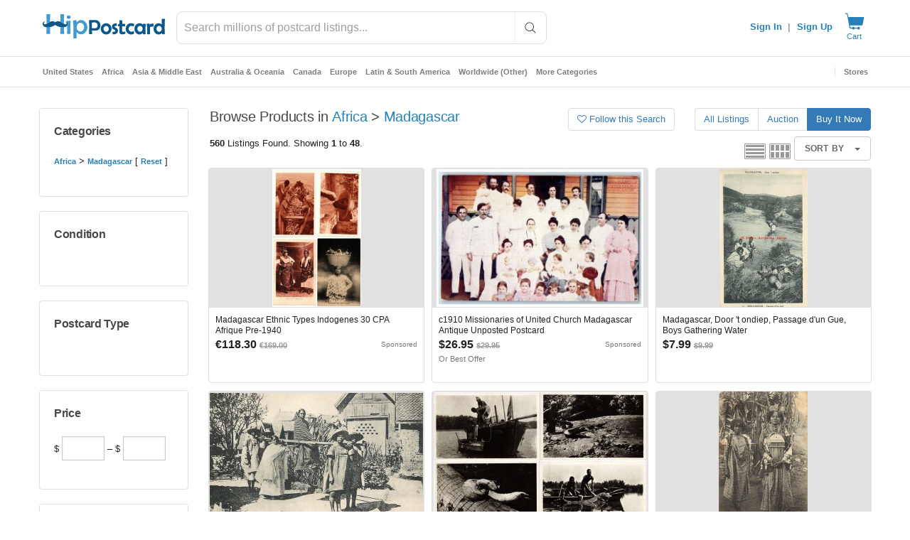

--- FILE ---
content_type: text/css
request_url: https://www.hippostcard.com/themes/boutique/css/style-local.css?version=33dcd14c_adb1089790
body_size: 19076
content:
/* fix bootstrap printing */
@media print {
  html,
  body {
    width: 675px;
    margin: auto;
    font-size: 85%;
  }
  .col-sm-1,
  .col-sm-10,
  .col-sm-11,
  .col-sm-12,
  .col-sm-2,
  .col-sm-3,
  .col-sm-4,
  .col-sm-5,
  .col-sm-6,
  .col-sm-7,
  .col-sm-8,
  .col-sm-9 {
    float: left;
  }
  .col-sm-12 {
    width: 100%;
  }
  .col-sm-11 {
    width: 91.66666667%;
  }
  .col-sm-10 {
    width: 83.33333333%;
  }
  .col-sm-9 {
    width: 75%;
  }
  .col-sm-8 {
    width: 66.66666667%;
  }
  .col-sm-7 {
    width: 58.33333333%;
  }
  .col-sm-6 {
    width: 50%;
  }
  .col-sm-5 {
    width: 41.66666667%;
  }
  .col-sm-4 {
    width: 33.33333333%;
  }
  .col-sm-3 {
    width: 25%;
  }
  .col-sm-2 {
    width: 16.66666667%;
  }
  .col-sm-1 {
    width: 8.33333333%;
  }
  .col-sm-pull-12 {
    right: 100%;
  }
  .col-sm-pull-11 {
    right: 91.66666667%;
  }
  .col-sm-pull-10 {
    right: 83.33333333%;
  }
  .col-sm-pull-9 {
    right: 75%;
  }
  .col-sm-pull-8 {
    right: 66.66666667%;
  }
  .col-sm-pull-7 {
    right: 58.33333333%;
  }
  .col-sm-pull-6 {
    right: 50%;
  }
  .col-sm-pull-5 {
    right: 41.66666667%;
  }
  .col-sm-pull-4 {
    right: 33.33333333%;
  }
  .col-sm-pull-3 {
    right: 25%;
  }
  .col-sm-pull-2 {
    right: 16.66666667%;
  }
  .col-sm-pull-1 {
    right: 8.33333333%;
  }
  .col-sm-pull-0 {
    right: auto;
  }
  .col-sm-push-12 {
    left: 100%;
  }
  .col-sm-push-11 {
    left: 91.66666667%;
  }
  .col-sm-push-10 {
    left: 83.33333333%;
  }
  .col-sm-push-9 {
    left: 75%;
  }
  .col-sm-push-8 {
    left: 66.66666667%;
  }
  .col-sm-push-7 {
    left: 58.33333333%;
  }
  .col-sm-push-6 {
    left: 50%;
  }
  .col-sm-push-5 {
    left: 41.66666667%;
  }
  .col-sm-push-4 {
    left: 33.33333333%;
  }
  .col-sm-push-3 {
    left: 25%;
  }
  .col-sm-push-2 {
    left: 16.66666667%;
  }
  .col-sm-push-1 {
    left: 8.33333333%;
  }
  .col-sm-push-0 {
    left: auto;
  }
  .col-sm-offset-12 {
    margin-left: 100%;
  }
  .col-sm-offset-11 {
    margin-left: 91.66666667%;
  }
  .col-sm-offset-10 {
    margin-left: 83.33333333%;
  }
  .col-sm-offset-9 {
    margin-left: 75%;
  }
  .col-sm-offset-8 {
    margin-left: 66.66666667%;
  }
  .col-sm-offset-7 {
    margin-left: 58.33333333%;
  }
  .col-sm-offset-6 {
    margin-left: 50%;
  }
  .col-sm-offset-5 {
    margin-left: 41.66666667%;
  }
  .col-sm-offset-4 {
    margin-left: 33.33333333%;
  }
  .col-sm-offset-3 {
    margin-left: 25%;
  }
  .col-sm-offset-2 {
    margin-left: 16.66666667%;
  }
  .col-sm-offset-1 {
    margin-left: 8.33333333%;
  }
  .col-sm-offset-0 {
    margin-left: 0;
  }
  .visible-xs {
    display: none !important;
  }
  .hidden-xs {
    display: block !important;
  }
  table.hidden-xs {
    display: table;
  }
  tr.hidden-xs {
    display: table-row !important;
  }
  td.hidden-xs,
  th.hidden-xs {
    display: table-cell !important;
  }
  .hidden-sm,
  .hidden-xs.hidden-print {
    display: none !important;
  }
  .visible-sm {
    display: block !important;
  }
  table.visible-sm {
    display: table;
  }
  tr.visible-sm {
    display: table-row !important;
  }
  td.visible-sm,
  th.visible-sm {
    display: table-cell !important;
  }
  .well,
  table,
  .table,
  .row,
  .orders tbody,
  .order tbody {
    font-size: 9pt;
  }
  .orders tbody div,
  .order tbody div {
    text-overflow: ellipsis;
  }
  .table-condensed > tbody > tr > td,
  .table-condensed > tbody > tr > th,
  .table-condensed > tfoot > tr > td,
  .table-condensed > tfoot > tr > th,
  .table-condensed > thead > tr > td,
  .table-condensed > thead > tr > th {
    padding: 0;
  }
  #print-area div {
    max-width: 675px !important;
  }
}
::-moz-selection {
  background: #3297fd;
  color: #ffffff;
}
label {
  font-size: 90%;
}
.help-block {
  font-size: 95%;
}
a {
  text-decoration: none;
}
dt {
  font-weight: 600;
}
.field-row {
  margin-bottom: 5px;
}

.main {
  padding: 15px 0 25px;
}
.main > .home > .container {
  padding-top: 0;
}

section.main hr {
  border-top: 1px solid #ddd;
}

.subtitle {
  padding: 0 0 0 15px;
}

/* @version 7.4 */
ul.lang-selector li {
  float: left;
  padding: 0 2px;
}

.word-breaks {
  word-break: break-all;
}

.affix-placeholder {
  visibility: hidden;
  display: block;
}

/* Toggle password*/
span.showpass {
    position: relative;
    cursor: pointer;
}
span.showpass input {
    display: inline;
}
span.showpass::after {
    position: absolute;
    right: 0.8rem;
    top: 50%;
    transform: translateY(-50%);
    content: 'SHOW';
    font-size: 0.9rem;
    opacity: 0.5;
}
span.showpass.password-hidden::after {
    content: 'HIDE';
}
span.showpass input::-ms-clear, span.showpass input::-ms-reveal {
    display: none;
}
@media (min-width: 1024px) {
  .affix {
    top: 20px;
    position: fixed;
    z-index: 1000;
  }
  .col-sm-3 .affix {
    width: 220px !important;
  }
}
@media (min-width: 1200px) {
  .col-sm-3 .affix {
    width: 270px !important;
  }
}
@media (max-width: 1023px) {
  .affix {
    position: static;
  }
  .affix-placeholder {
    display: none;
  }
}

/*
@media (min-width: 1400px) {
    .container {
        width: 1370px;
    }
}
.product-info .container {
    max-width: 960px;
    margin: 0 auto !important;
}
*/
#browse .listings {
  margin: 0 -7px !important;
}
#browse .listings .product-list.grid {
  margin-top: 6px;
  margin-bottom: 6px;
  padding-left: 10px;
  padding-right: 10px;
}

#browse {
  /*margin-top: 20px;*/
}

#browse .listings {
  margin-top: 20px;
}

.breadcrumb {
  background-color: transparent;
}

.category-links a {
  margin-left: 10px;
  padding-left: 10px;
  text-indent: -10px;
  font-size: 85%;
}
.list-group .category-breadcrumbs {
  margin-bottom: 10px;
}
.list-group .category-breadcrumbs a {
  font-size: 85%;
}
.list-group .category-breadcrumbs a:after {
  content: " ";
  display: block;
  clear: both;
}

.list-group .category-breadcrumbs a:last-child:after {
  content: "";
  display: inline;
  clear: none;
}
.list-group input[name="search_submit"] {
  width: 100%;
}
@media (max-width: 767px) {
  input[type="text"].input-tiny {
    display: inline-block;
    width: 60px;
  }
}
.row.browse-title .listing-types {
  float: right;
  margin-right: -15px;
}
@media (max-width: 767px) {
  .row.browse-title .listing-types {
    margin-right: 0px;
  }
}
.row.browse-title .listing-types .pagination {
  margin: 0;
}
.row.browse-title .section-title {
  display: inline-block;
}
@media (max-width: 480px) {
  .row.browse-title .listing-types .pagination {
    font-size: 65%;
  }
}
.view-switch {
  margin-top: 10px;
}
.no-results-filters {
  text-align: center;
}
.no-results-filters h2 {
  font-weight: 600;
}
.no-results-filters .pagination {
  margin: 5px 0;
}
.no-results-filters .pagination li a {
  margin: 0 8px;
}
.no-results-filters .pagination li a i {
  padding-left: 10px;
  border-left: 1px solid #cccccc;
  margin-left: 7px;
}
/* There is currently no Catalog on HipPostcard */
.vertical-postcards #menu-main-navigation li a[href="https://www.hippostcard.com/catalog/browse"] {
  display: none;
}

/* categories browse drop-down menu content (layout) */
#browse-content {
  width: 95%;
  margin-left: 2.5%;
  /*height: 302px;*/
  display: none;
  position: absolute;
  top: 52px;
  left: -1px;
  z-index: 999;
  background: #f6f6f6;
  -moz-box-shadow: 0 2px 2px -1px #f1f1f1;
  -webkit-box-shadow: 0 2px 2px -1px #f1f1f1;
  box-shadow: 0 2px 2px -1px #f1f1f1;
  border: 1px solid #f1f1f1;
  -moz-border-radius: 0 0 4px 4px;
  -webkit-border-radius: 0 0 4px 4px;
  border-radius: 0 0 4px 4px;
  padding: 6px 0;
}

#browse-content li {
  float: left;
  width: 33%;
}

#browse-content li a {
  padding: 3px 0;
  font-size: 12px;
  font-weight: normal;
  text-indent: 12px;
}

#browse-content li a:hover {
  color: #449dd0;
}

#browse-content span {
  margin-left: 5px;
  font-size: 10px;
  color: #333;
}

.dropdown-menu {
  right: auto;
}
.pull-right .dropdown-menu,
.navbar-right .dropdown-menu {
  right: 0;
}

select,
textarea,
input[type="text"],
input[type="password"],
input[type="datetime"],
input[type="datetime-local"],
input[type="date"],
input[type="month"],
input[type="time"],
input[type="week"],
input[type="number"],
input[type="email"],
input[type="url"],
input[type="search"],
input[type="tel"],
input[type="color"],
.uneditable-input,
.chosen-container {
  font-family: "Helvetica Neue", Arial, Helvetica, sans-serif;
}

.btn i {
  font-weight: normal;
}
@media (max-width: 480px) {
  .main .container:first-child {
    padding: 10px 0 !important;
  }
  .main .featured .container:first-child {
    padding: 10px 25px !important;
  }
}
.btn.dropdown-toggle .caret {
  margin-left: 10px;
}
.btn-group-vertical > .btn:first-child:not(:last-child) {
  border-top-right-radius: 4px;
  border-top-left-radius: 4px;
  border-bottom-right-radius: 0;
  border-bottom-left-radius: 0;
}
.btn-group-vertical > .btn:last-child:not(:first-child) {
  border-top-left-radius: 0;
  border-top-right-radius: 0;
  border-bottom-left-radius: 4px;
  border-bottom-right-radius: 4px;
}
.btn-group-vertical > .btn:only-child {
  border-top-right-radius: 4px;
  border-top-left-radius: 4px;
  border-bottom-left-radius: 4px;
  border-bottom-right-radius: 4px;
}
.btn-side-invoice-panel {
  width: 135px;
}
.btn-side-invoice-panel .btn {
  padding-left: 10px;
  padding-right: 10px;
  font-size: 10px;
  text-transform: none;
  text-align: left;
  max-width: 99.999%;
}
.btn-side-invoice-panel .btn i {
  width: 12px;
}
.flag-buyer-success {
  color: #2980b9;
}

/* ----- Category Select (layout) ----- */
#basic-search {
  width: 325px;
  height: 41px;
  text-indent: 10px;
}
@media (max-width: 767px) {
  #basic-search {
    margin-top: -15px;
    margin-bottom: 10px !important;
  }
}

.search-bar {
  vertical-align: middle;
  margin-top: 20px;
}

.search-bar-categories {
  margin-left: -3px;
  height: 41px;
}
.search-bar-categories select {
  background-color: transparent;
  border: 0px solid;
  appearance: button;
  -moz-appearance: button;
  -webkit-appearance: button;
  margin: 2px 0 0 -5px;
  width: 135px;
  font-family: "Roboto", "Helvetica Neue", Arial, Helvetica, sans-serif;
  font-size: 12px !important;
  color: #666 !important;
  font-weight: normal !important;
}
.search-bar-submit {
  margin-left: -4px;
}

.sdSelector {
  display: inline-block;
  outline: none;
  overflow: hidden;
  white-space: nowrap;
  text-overflow: ellipsis;
  text-indent: 5px;
  width: 116px;
  height: 27px;
  padding-top: 7px;
  font-family: "Roboto", "Helvetica Neue", Arial, Helvetica, sans-serif;
  font-size: 12px !important;
  color: #666 !important;
  font-weight: normal !important;
}

.sdToggle {
  display: inline-block;
  width: 0;
  height: 0;
  margin-left: 2px;
  margin-right: 4px;
  vertical-align: 50%;
  border-top: 4px dashed;
  border-top: 4px solid\9;
  border-right: 4px solid transparent;
  border-left: 4px solid transparent;
}
@media (max-width: 1200px) {
  .search-bar-categories select {
    width: 110px;
  }
  .sdSelector {
    width: 81px;
  }
  #basic-search {
    width: 270px;
  }
}
@media (max-width: 767px) {
  #basic-search {
    width: 100%;
  }
}

.header a {
  font-weight: 400;
}
.header .top a {
  font-size: 12px;
  font-weight: 600;
}
.search-bar-categories {
  position: relative;
}

.advanced-search-box {
  margin-top: 10px;
}
.advanced-search-box a {
  color: #999;
  font-weight: normal;
  font-family: "Roboto", "Helvetica Neue", Arial, Helvetica, sans-serif;
  font-size: 12px;
}

/* search bar browse drop-down menu (layout) */
.browse-menu {
  height: 50px;
  border-right: 1px solid #f1f1f1;
  float: left;
}

.browse-menu a {
  display: block;
  color: #333;
  padding: 17px 0 17px 8px;
  font-weight: 600;
  white-space: nowrap;
}

#browse-content a:hover {
  color: #449dd0;
}

.browse-menu a span {
  margin-left: 5px;
  font-size: 12px;
}

/* tabbed content (layout - app/index) */
.tabbed-content {
  margin: 20px 0 0;
  /*width: 960px;*/
  position: relative;
  float: left;
}
.nav-tabs {
  border-bottom: 1px solid #dfdfdf;
}
.nav-tabs li.active > div,
.nav-tabs li.active a,
.nav-tabs li.active a:hover,
.nav-tabs li.active a:active,
.nav-tabs li.active a:focus {
  border: none;
  border-bottom: 1px solid #b0b0b0;
  background-color: #ffffff;
  color: #797d7b;
}
.nav-tabs li.details-voucher-tab a {
  color: #2980b9;
}
.product-summary .nav-tabs, .product-summary .short-description {
  display: none;
}

/* nav container (layout - app/index) */
.home-page-tabs ul {
  display: block;
  float: left;
  margin-left: 35px;
  margin-bottom: 0;
}

.home-page-tabs ul li {
  display: inline;
  text-align: center;
  float: left;
  margin-right: 3px;
}

.home-page-tabs ul li a {
  top: 2px;
  padding: 11px 25px;
  background: #f1f1f1;
  border: 2px solid #f1f1f1;
  border-bottom: 0;
  border-radius: 6px 6px 0 0;
  -webkit-border-radius: 6px 6px 0 0;
  -moz-border-radius: 6px 6px 0 0;
  position: relative;
  color: #999;
  font-weight: 600;
  text-shadow: 1px 1px 1px #eee;
  font-size: 15px;
  cursor: pointer;
  float: left;
  margin: 0;
}

.home-page-tabs ul li a:hover {
  color: #449dd0;
  background: #f8f8f8;
  top: 3px;
}

.home-page-tabs ul li a.active {
  top: 3px;
  color: #449dd0;
  border: 2px solid #f1f1f1;
  text-shadow: 1px 1px 1px white;
  background: #f8f8f8;
  border-bottom: none !important;
}

.listing-social {
  float: right;
  padding-bottom: 24px;
}

.listing-social .social-button {
  padding-left: 8px;
  float: left;
}

/* home page footer (layout) */
footer {
  border-top: 1px solid #eee;
  padding-top: 10px;
  margin: 20px 0;
  position: relative;
  font-size: 11px;
}
.footer .links li,
.footer .menu li {
  margin-bottom: 10px;
}
.footer .links li a.btn {
  color: #fff;
}

/*footer .links {*/
/*text-align: right;*/
/*}*/
/**/
/*footer .links li {*/
/*display: inline;*/
/*}*/
/**/
/*footer .statistics {*/
/*text-align: right;*/
/*}*/

.footer .social,
.footer .sister-sites {
  overflow: hidden;
}
.footer .sister-sites img {
  filter: grayscale(1);
  -webkit-filter: grayscale(1);
}

.footer .social-button {
  padding-right: 8px;
  float: left;
}

/* members area menu styling (layout - _members.phtml [members area top navigation]) */
.sub-container {
  display: block;
  overflow-y: visible;
}

.sub-container .navbar-inner {
  min-height: 38px;
  background-color: #eee;
  border-color: #eee #eee #ddd #eee;
  background-image: none;
  box-shadow: none;
  padding: 0 5px;
}

.sub-container .navbar .nav {
  margin: 0 10px 0 10px;
}

.sub-container .navbar .nav li {
  padding: 4px 1px 0;
  margin-bottom: -1px;
}

.sub-container .navbar .nav li a {
  padding: 7px 9px;
  color: #248ec7;
  font-size: 15px;
  font-weight: 600;
  border: 1px solid #eee;
  margin-bottom: -1px;
  -webkit-border-radius: 4px 4px 0 0;
  -moz-border-radius: 4px 4px 0 0;
  border-radius: 4px 4px 0 0;
}

.sub-container .navbar .nav li a:hover {
  background: #f8f8f8;
  border: 1px solid #ddd;
  border-bottom: none;
  color: #777777;
}

.sub-container .navbar .nav > .active > a,
.sub-container .navbar .nav > .active > a:hover,
.sub-container .navbar .nav > .active > a:focus {
  background: #f8f8f8;
  border: 1px solid #ddd;
  border-bottom: none;
  border-radius: 4px 4px 0 0;
  box-shadow: none;
  color: #777777;
}

.sub-container .nav-header {
  text-transform: none;
  /*background-color: #41ade2;*/
  border-radius: 4px 4px 0 0;
  /*color: #fff;*/
  font-size: 16px;
  font-weight: 700;
  padding: 12px 15px 10px;
}

.sub-container .nav-list {
  padding: 0;
}

.sub-container .nav-list li {
  border-bottom: 1px solid #f0f0f0;
}

.sub-container .nav-header {
  margin-bottom: 5px !important;
}

.sub-container .inner {
  background: none;
  margin: 0 !important;
  font-size: 15px;
}

.sub-container .nav-list > li > a,
.sub-container .nav-list .nav-header {
  margin: 0;
}

.sub-container .nav-list > li > a {
  padding: 6px 12px;
  color: #777;
}

.sub-container .nav-list > li > a:hover {
  color: #248ec7;
}

.sub-container .nav-list > .active > a,
.sub-container .nav-list > .active > a:hover,
.sub-container .nav-list > .active > a:focus {
  color: #777;
  background: none repeat scroll 0 0 #eeeeee;
  text-shadow: none;
}

.sub-container .inner > li > a {
  font-size: 15px;
  text-indent: 5px;
}

.sub-container .nav-list .inner .pending > li > a {
  color: #ff7300;
}

.sub-container .headline {
  margin: 0 0 1em;
}

.sub-container li.nav-subheader > a,
.sub-container li.nav-subheader > a:hover {
  color: #666;
  font-size: 15px;
}

.sub-container li.nav-tab a {
  padding-left: 10%;
  padding-right: 0;
  font-size: 90%;
}

.nav-members {
  padding: 0;
  margin-top: -20px;
  margin-left: -20px;
  margin-right: -20px;
}

.sub-container .breadcrumbs {
  margin: 16px 0 22px;
  background-color: transparent;
}

.nav-members {
  background-color: transparent;
}

.members_reminders {
  border-bottom: 1px solid #dddddd;
  margin-bottom: 16px;
  padding-bottom: 4px;
}
.members_reminders a {
  font-weight: bold;
}

.login-box .headline {
  margin: 15px 0;
}
/* REGISTER AND LOGIN MODAL BOXES */
.form-modal {
  max-width: 280px;
  margin: 0 auto;
}

.login-tabs .nav {
  display: flex;
  width: 369px;
}

@media (max-width: 369px) {
  .login-tabs .nav {
    width: 100%;
  }
}

.login-tabs .nav-tabs > li.active > a,
.login-tabs .nav-tabs > li.active > a:hover {
    background-color: #ffffff !important;
    color: #2980b9 !important;
    border: none !important;
    border-bottom: 2px solid #2980b9 !important;
}

.login-tabs .nav-tabs.nav-justified > li > a {
  border-bottom: 1px solid #ddd;
  border-radius: 0%;
  font-weight: 500 !important;
}

.login-tabs .nav li {
  display:table-cell !important;
  flex: auto;
}

/* hr with embedded, centered text */
/* ------ like this ------- */
hr.with-text {
  margin: 20px 0 -13px;
}
p.with-hr {
  text-align: center;
}
p.with-hr span {
  background: white;
  padding: 0 16px;
}

/*.headline span {*/
/*border-bottom: none;*/
/*font-family: "Raleway", serif;*/
/*color: #000;*/
/*font-weight: 600;*/
/*letter-spacing: 1px;*/
/*text-transform: uppercase;*/
/*}*/
.headline span {
  border-bottom: none;
}

.btn,
.form-control,
.chosen-container-single .chosen-single,
.chosen-container-multi .chosen-choices {
  border-radius: 4px;
}

.modal-dialog input[name="adjust_prices[amount]"],
.modal-dialog input[name="bulk_relist_adjust_prices[amount]"] {
  width: 125px;
}
.modal-dialog {
  z-index: 1060;
}
.modal .modal-footer {
  text-align: right;
}

.pagination > .active > a,
.pagination > .active > span,
.pagination > .active > a:hover,
.pagination > .active > span:hover,
.pagination > .active > a:focus,
.pagination > .active > span:focus {
  text-shadow: none !important;
  /*background-color: #59b210 !important;*/
}
.paginationGoTo {
  margin-right: 10px;
}
.paginationGoTo form {
  display: inline;
}
.paginationGoTo input {
  display: inline;
  max-width: 34px;
  max-height: 17px;
  margin: 0 -5px 0 -5px !important;
  padding: 0 !important;
  border: 0 !important;
  box-shadow: none;
  text-align: center;
}
@media (max-width: 480px) {
  .paginationGoTo input {
    max-width: 45px;
  }
}

/** SELL YOUR ITEM **/
.listing-submit-buttons {
  text-align: center;
  margin-top: 30px;
}
.listing-submit-buttons .btn {
  margin-right: 15px;
}
.listing-submit-buttons-top {
  float: right;
  margin-top: -60px;
  padding-right: 15px;
  text-align: right;
}
.listing-submit-buttons-top .btn {
  font-size: 10px;
  padding: 4px 20px !important;
  margin-right: 5px;
}
@media (max-width: 480px) {
  .listing-submit-buttons-top {
    display: none;
  }
}

/** THEME CUSTOMIZATIONS **/
.block-language-wrapper {
  padding-top: 10px;
  padding-right: 14px;
  width: auto !important;
}

.header .logo {
  /*margin-top: 10px !important;*/
}
#store header {
  margin-top: -15px;
  margin-bottom: 15px;
}
#store header .store-logo img,
.more-items .store-logo img {
  margin: 0 15px 0 0 !important;
  padding: 0 !important;
  border: 0 !important;
  width: 60px;
  height: 60px;
  -webkit-border-radius: 30px;
  -moz-border-radius: 30px;
  border-radius: 30px;
}
.more-items .store-logo img {
  -webkit-border-radius: 20px;
  -moz-border-radius: 20px;
  border-radius: 20px;
}
#store h1 {
  margin-bottom: 0;
  max-width: 800px;
  font-size: 36px;
}
/* phones only */
@media (max-width: 767px) {
  h1.store-name {
    font-size: 24px;
    font-weight: 600;
  }
}
#store header .store-description {
  color: #939694;
}
.box {
  border-radius: 4px;
  border: thin solid rgba(0, 0, 0, .12);
  -webkit-box-shadow: none !important;
  -moz-box-shadow: none !important;
  box-shadow: none !important;
  }
}
.box a {
  text-decoration: none;
}
.box .box-header h3 {
  margin: 15px 0 15px 0;
}
.box .box-header {
  padding-bottom: 0;
}
.box.box-attach-first {
  margin-bottom: 0;
}
.box.box-attach-middle {
  margin-top: -40px;
  margin-bottom: 0;
  border-top: 0;
}
.box.box-attach-last {
  margin-top: -40px;
  border-top: 0;
}
.user-box {
  margin-bottom: 0px;
  border: 0;
  /*padding: 15px;*/
}
.user-box .btn {
  float: right;
}
.table-condensed {
  margin: 15px 0;
}
table[data-sortable] th[data-sorted-direction="descending"]:after {
  margin-bottom: -8px;
}
.table-small > tfoot > tr > td {
  border-top: 1px dotted #ddd;
}
table .sale-images {
  width: 75px !important;
}
table .sale-images .img-thumbnail {
  padding: 0;
}
@media (max-width: 767px) {
  table .sale-images {
    width: 40px !important;
  }
  table .sale-images img {
    width: 40px !important;
    max-width: 40px !important;
  }
}
table[data-sortable] th.text-right,
table[data-sortable] td.text-right {
  text-align: right !important;
}
.input-group-addon {
  padding: 6px 12px 5px 12px;
}
.invoice-sale-details {
  margin-top: 10px;
  padding: 5px;
  box-shadow: 0 1px 2px rgba(71, 73, 72, 0.2);
}
.invoice-sale-details .table {
  margin-top: 0;
}

.product-name {
  margin: 0 0 5px;
}

.grid .product-meta {
  display: none;
}

.list .product-meta {
  display: block;
}

.grid .desc {
  display: none;
}

.box-image {
  width: 100%;
}
/* Blog */
.post .box-image {
  width: inherit;
}

.product-name a {
  color: #000;
  font-family: "Raleway", serif;
  font-size: 15px;
  font-weight: 600;
}

#print-area .carousel-inner {
  margin-top: 0;
}

/* desktops and tablets */
@media (min-width: 768px) {
  .left-navbar {
    float: left;
  }

  .left-navbar ul {
    margin-top: 6px;
  }

  .left-navbar li > a {
    font-size: 85%;
    line-height: 1.2em;
    padding: 0 8px !important;
    font-weight: 400;
    border-left: 1px dotted #ccc;
  }

  .left-navbar li:first-child > a {
    padding-left: 0 !important;
    border-left: none;
  }
}

/* phones only */
@media (max-width: 767px) {
  .sub-container {
    overflow-x: hidden;
  }

  .form-header .form-group {
    margin: 0;
  }

  .form-header .input-search {
    width: 100%;
  }

  .greeting-box,
  .horizontal-menu {
    float: right;
  }

  .horizontal-menu {
    margin-left: 35px;
    margin-top: 10px;
  }
}

.main-menu .social a,
.footer .social a {
  background-image: none !important;
  text-indent: 0;
  opacity: 1;
}

.main-menu > li > a {
  white-space: nowrap;
}

select,
textarea,
input[type="text"],
input[type="password"],
input[type="datetime"],
input[type="datetime-local"],
input[type="date"],
input[type="month"],
input[type="time"],
input[type="week"],
input[type="number"],
input[type="email"],
input[type="url"],
input[type="search"],
input[type="tel"],
input[type="color"],
.uneditable-input {
  margin-bottom: 0 !important;
}
.form-modal input {
  margin-bottom: 15px !important;
}

.grid {
  width: 33%;
}

.grid .image {
  /*margin-bottom: -14px;*/
  background-color: #E1E1E1 !important;
}

.product-list.list .standard {
  overflow: hidden;
  background-color: #fff;
}

.product-list.list a {
  box-shadow: none;
}

.product-list.list .title-container {
  float: left;
}

.product-list.list .pricing-container, .product-list.list .auction-container {
  float: right;
  clear: right;
}

.grid .list-details {
  display: none;
}
.list-details .sales {
  float: right;
  clear: right;
}
.list-details .bids,
.list-details .sales {
  text-align: right;
}
.list-details .bids div small,
.list-details .sale div small {
  display: inline;
}

.product-list {
  margin-left: 0;
  margin-right: 0;
}

.product-list.grid a .title {
  z-index: 2000;
  padding: 12px 6px !important;
  -webkit-box-shadow: 0px -20px 25px -4px rgba(50, 50, 50, 0.2);
  -moz-box-shadow: 0px -20px 25px -4px rgba(50, 50, 50, 0.2);
  box-shadow: 0px -20px 25px -4px rgba(50, 50, 50, 0.2);
}

.product-list.list a .image {
  background: transparent;
  width: 15%;
}
.product-list a .image:before {
  content: "";
  display: block;
  padding-top: 152%;
}
.vertical-stamps .product-list a .image:before {
  padding-top: 116%;
}
.vertical-postcards .product-list a .image:before {
  padding-top: 65%;
}
.product-list a .image img {
  position: absolute;
  top: 0;
  bottom: -7px;
  left: 0;
  right: 0;
  margin: auto;
  width: auto;
  max-height: 103%;
}
.vertical-comics .product-list a .image img[src^="https://storage"] {
  image-rendering: pixelated;
}
.product-list a .image img[src$="broken.png"] {
  background: #E1E1E1;
}
img[src^="https://storage"] {
  max-width: 100%;
  margin: 0 auto;
  -webkit-transition: none !important;
  transition: none !important;
}
.more-items-ajax .product-list a .image img[src^="https://storage"] {
  width: auto;
  max-height: 103%;
}
@supports (object-fit: contain) {
  .sale-images img {
    object-fit: contain;
  }
  .product-list a .image img {
    width: unset;
  }
  .more-items-ajax .product-list a .image img[src^="https://storage"] {
    width: unset;
    height: 103%;
    object-fit: contain;
    visibility: visible;
  }
  .store-logo img {
    width: 100px !important;
    height: 100px;
    object-fit: contain;
    background: #E1E1E1;
    visibility: visible;
  }
  img[src^="https://storage"][width="50"] {
    width: 50px !important;
    height: 50px;
  }
  img[src^="https://storage"][width="60"] {
    width: 60px !important;
    height: 60px;
  }
  img[src^="https://storage"][width="75"] {
    width: 75px !important;
    height: 75px;
  }
}
.first-only .product-list.grid a .title {
  padding: 7px !important;
}
.first-only .product-list.grid a .title .price {
  font-size: 0.80rem;
}
.first-only .product-list.grid a .title .ends {
  font-size: 0.65rem !important;
}
.first-only .product-list.grid a .title .sponsored {
  width: 15px;
  height: 20px;
  font-size: 0; /* Hide text */
  overflow: visible;
  position: relative;
}
.first-only .product-list.grid a .title .sponsored::after {
  content: "$";
  position: absolute;
  left: 8px;
  top: 2px;
  font-size: 12px;
  line-height: 20px;
}
.first-only .product-list.grid a .title .best-offer, .first-only .product-list.grid a .title .badges {
  display: none;
}

#jq-mainImage .item {
  text-align: center;
  display: flex;
  justify-content: center;
  align-items: center;
  aspect-ratio: 1300 / 2050; /* comics */
}
.vertical-stamps #jq-mainImage .item {
  aspect-ratio: 1 / 1.143;
}
.vertical-postcards #jq-mainImage .item {
  aspect-ratio: 312 / 196;
}
.product-summary #jq-mainImage .item {
  aspect-ratio: 3000 / 2000;
}
#jq-mainImage img[src^="https://storage"] {
  object-fit: contain;
  max-height: 100%;
  background: transparent;
  border: none;
}
/* Safari 14 */
#jq-mainImage.sf14 img[src^="https://storage"] {
  visibility: hidden;
}
#jq-thumbnails .slick-slide {
   height:117px;
}
#jq-thumbnails .slick-slide img {
   height:117px;
   object-fit: contain;
}
.product-summary #jq-thumbnails {
  zoom:65%;
}
.thumb img {
  max-width: 100%;
  max-height: 100%;
}
@supports (object-fit: contain) {
  .thumb img.img-rounded {
    width: 100%;
    height: 100%;
    object-fit: contain;
    background: #E1E1E1;
  }
}

.product-list .show-seller a {
  display: inline !important;
  color: #2980b9;
}
.orders .product-list.list a .image img {
  bottom: 0;
  /*margin: inherit;*/
}
.orders .product-list.list a .title {
  padding: 10px;
}
.orders .product-list.list .stats {
  margin-top: 10px;
}
.indent-div-div div div {
  margin-top: -3px;
  margin-left: 15px;
}
.table .size-xmini {
  width: 8%;
}

div[data-loader="ajax"] {
  min-height: 385px;
  background: url("../../../img/loading.gif") 50% 50% no-repeat;
  opacity: 0.1;
  filter: grayscale(1);
}

@media (min-width: 1200px) {
  #browse aside {
    width: 20%;
  }

  #browse section {
    width: 80%;
  }
  #browse .listings {
    margin: 0 -7px !important;
  }
  .grid {
    width: 25%;
  }
  .more-items-col-12 .grid {
    width: 16.666%;
  }
  .vertical-postcards .grid {
    width: 33.3%;
  }
  .product-list.list {
    margin-left: 15px;
    width: 97%;
  }
}

@media (max-width: 767px) {
  .grid {
    width: 50%;
  }
  .more-items-col-12 .grid {
    width: /*33.333%*/ 50%;
  }
  .more-items-col-12 .grid:nth-child(5),
  .more-items-col-12 .grid:nth-child(6) {
    display: none;
  }
}

@media (min-width: 768px) {
  .carousel-inner .grid {
    width: 25% !important;
  }
  .more-items-col-12 .carousel-inner .grid {
    width: 16.666% !important;
  }
  /* .vertical-postcards .carousel-inner .grid{ width: 33.3% !important } */
}

.anchor-listing {
    border: 1px solid #dfdfdf;
    border-radius: 4px;
    margin: 15px 0 25px 0;
}
@media (max-width: 480px) {
  .anchor-listing {
    margin: 15px 15px 25px 15px;
  }
  .anchor-listing .title-container {
    float: none !important;
    margin-left: 30%;
  }
  .anchor-listing .product-list.list a .image {
    width: 25%;
  }
}

.anchor-listing .product-list a .image {
  background-color: #E1E1E1 !important;
}

.anchor-listing .product-list a .image img {
  bottom: 0 !important;
}

.anchor-listing .product-list a .title h3 {
  font-size: 18px;
  font-weight: 400 !important;
}

.store-box {
  width: 100% !important;
  margin: 0;
  padding: 15px 0;
  border-bottom: 1px solid #ddd;
}
.store-box:first-child {
  margin-top: 15px;
  border-top: 1px solid #ddd;
}
.store-box img {
  margin: 0;
  padding: 0;
}
@media (max-width: 979px) {
  .store-box .store-left {
    margin-bottom: 15px;
  }
}
.store-box .store-logo {
  float: left;
  width: 100px;
}
.store-box .store-description {
  height: 100px;
  padding-left: 15px;
  overflow: hidden;
}
.store-box .store-description h3 {
  margin: 0;
  padding: 0;
  font-size: 18px;
  line-height: 20px;
}
.store-box .store-description p {
  font-size: 11px;
  line-height: 14px;
  color: #777 !important;
}
.store-box .store-description i {
  font-style: normal;
  color: #999;
}
.store-box .listingCount {
  float: right;
  width: 20% !important;
  height: 100px;
  padding-top: 28px;
  border: 1px solid #d7d7d7;
  background: #e1e1e1;
  text-align: center;
  box-shadow: 1px 1px 1px #eee;
  font-weight: 600;
}
.store-box .hip-value {
  display: none;
}
.box-compact {
  margin-top: 30px;
  padding: 0;
}
.box-compact .hgroup.title {
  margin: 0;
  padding: 10px 0 0 0;
}
.store-box .listingCount a p {
  color: #777 !important;
}
.store-box-compact {
  margin: 0 !important;
}
.store-box-compact .store-description {
  text-align: center;
}
.store-box-compact .store-description h3 {
  font-weight: 600;
}
.store-box-compact .store-items {
  margin-top: 15px;
}
.store-box-compact .listingCount {
  height: 60px;
  padding-top: 9px;
}
.badge-listing,
.badge-store,
.badge-store-featured {
  position: absolute;
  right: 8px;
  bottom: 10px;
  font-size: 10px;
  line-height: 12px;
  padding: 2px 6px;
  text-transform: uppercase;
  -webkit-border-radius: 2px 2px 0 2px;
  -webkit-background-clip: padding-box;
  -moz-border-radius: 2px 2px 0 2px;
  -moz-background-clip: padding;
  border-radius: 2px 2px 0 2px;
  background-clip: padding-box;
  text-transform: none !important;
}
.badge-store-featured {
  background-color: #2980b9;
}
.badge-listing {
  right: 0px;
  bottom: 5px;
}
.store-box .badge-listing,
.product-list.list .badge-listing {
  display: none;
}
.badge-store:after,
.badge-store-featured:after {
  content: "";
  display: block;
  width: 0;
  height: 0;
  border: 10px solid;
  border-color: #444444 transparent transparent transparent;
  position: absolute;
  right: 0;
  bottom: -20px;
  z-index: -10;
}
.badge-store-featured:after {
  border-color: #164666 transparent transparent transparent;
}
.store-box-compact .listingCount .badge-store-featured {
  display: none;
}
.badge-store-featured.badge-fees {
  top: 7px;
  bottom: auto;
  right: -5px;
  position: absolute;
  font-size: 12px;
}
.badge-store-featured.badge-fees:after {
  z-index: 5;
}

.store-box .store-items {
  text-align: right;
}
.store-box .store-items .items {
  padding-right: 5px;
  max-height: 100px;
  overflow: hidden;
}
.store-box .store-items .items .grid {
  margin: 0;
  padding: 0 5px;
}
.store-box .store-items .list {
  padding-left: 0 !important;
  height: 100px !important;
}
.store-box .store-items .title {
  display: none;
}

.btn-group-select-all {
  margin-left: -8px;
  margin-right: 15px;
}
.btn-group-select-all label.btn {
  display: inline-block;
  float: left;
}
.btn-group-select-all label.btn input {
  position: relative;
  top: 3px;
  width: auto;
  margin: 0;
}
.btn-group-select-all button .caret {
  margin-left: 0 !important;
}
.btn-group-select-all ul.dropdown-menu {
  margin-left: 10px;
}
.select-all-dropdown {
  margin-left: -15px !important;
}

.flexslider {
  height: auto !important;
  margin: -40px 0 30px;
  overflow: hidden;
}
.box-body .flexslider {
  margin: 0;
}
.flexslider .flex-direction-nav {
  margin: -32px 0 0;
}
.featured {
  border: none;
  background: inherit;
  padding: 0;
}
.main > .home > .container > .headline:first-child {
  margin-top: -5px;
}
section.featured .headline:first-child {
  margin-top: 0px;
}
section.featured .featured,
section.featured .tab-content {
  margin-bottom: 30px;
}
.featured.listings,
.tab-pane.listings,
.more-items #other {
  border: none;
  /*padding: 10px 0;*/
  margin-top: -15px;
  margin-left: -15px;
  margin-right: -15px;
}
.featured.listings .text-right,
.tab-pane.listings .text-right {
  margin-right: 15px;
}
.carousel-inner {
  margin-top: 10px;
}
.carousel .item {
  padding-top: 0;
  padding-bottom: 0;
}
.carousel-inner .product-list.list {
  margin-left: 0px;
  margin-right: 0px;
  width: 100%;
}

.carousel,
.carousel-inner > .item {
  width: 100%;
  height: auto !important;
}

.product-list.grid a {
  overflow: hidden;
  color: #666;
  background: #E1E1E1;
}
.product-list.grid .hip-value a {
    background: #F9F9F9;
}
.grid .ends {
  color: #808080;
  font-size: 13px;
}
.product-list a .title h3 {
  font-weight: 600;
  line-height: 18px;
}
.product-list a .title .prices .price {
  margin-right: -5px;
}
.product-list.list a .title .prices .price {
  float: right;
}
.product-list.list .standard.listing-edit-row a .pricing-container .shipping {
  display: none;
}
.featured.listings .product-list.grid a .title h3,
.more-items .product-list.grid a .title h3 {
  font-size: 12px;
  line-height: 15px;
}
.featured.listings .product-list.grid a .title .prices,
.more-items .product-list.grid a .title .prices {
  margin-top: -2px;
}
@media (min-width: 1200px) {
  .featured.listings .product-list.grid a .title h3 {
    font-size: 14px;
    font-weight: 600;
    line-height: 19px;
  }
  .featured.listings .product-list.grid a .title .prices {
    margin-top: 0px;
  }
}
@media (max-width: 480px) {
  #browse {
    margin-left: 0px;
    margin-right: 0px;
  }
  #browse > .row {
    margin-left: 0;
    margin-right: 0;
  }
  #browse aside {
    margin-left: -10px;
  }
  #browse .listings {
    margin: 0 -7px !important;
  }
  .product-list.grid a .title h3 {
    font-size: 12px;
    line-height: 17px;
  }
}
@media (max-width: 767px) {
  .row-offcanvas-left .sidebar-offcanvas {
    left: -78%;
  }
}
@media (min-width: 768px) and (max-width: 1024px) {
  .sidebar-offcanvas-xs {
    left: 0 !important;
    position: static !important;
  }
  .sidebar-offcanvas-xs.col-sm-3 {
    width: 25% !important;
  }
}
.nav-tabs li > div,
  .nav-tabs li a,
  .nav-tabs li a:hover,
  .nav-tabs li a:active,
  .nav-tabs li a:focus {
    padding: 12px 20px 10px;
  }
@media (max-width: 480px) {
  .nav-tabs > li {
    display: inline-block;
    margin: 0px;
    padding: 0px;
    text-align: center;
  }
  .nav-tabs > li > a,
  .nav-tabs > li.active > a,
  .nav-tabs > li > a:hover,
  .nav-tabs > li > a:focus {
    font-size: 60%;
  }
  .nav-tabs li > div,
  .nav-tabs li a,
  .nav-tabs li a:hover,
  .nav-tabs li a:active,
  .nav-tabs li a:focus {
    padding: 8px 8px 7px;
  }
}
@media (max-width: 767px) {
  .nav-tabs > li > a,
  .nav-tabs > li.active > a,
  .nav-tabs > li > a:hover,
  .nav-tabs > li > a:focus {
    font-size: 80%;
  }
  .nav-tabs li > div,
  .nav-tabs li a,
  .nav-tabs li a:hover,
  .nav-tabs li a:active,
  .nav-tabs li a:focus {
    padding: 10px 10px 9px;
  }
}
.cart-items .col_product h5 {
  display: inline-block;
  line-height: 18px;
}
@media (min-width: 1200px) {
  .cart-items .col_product h5 {
    display: inherit;
    margin-left: 100px;
  }
}
.cart-empty {
  width: 300px;
  height: 273px;
  margin: 15px auto;
  background: url("../img/cart-empty.png?ver=3");
  opacity: 0.35;
}
.navbar-move-up {
  margin-top: -15px;
}
.navbar.navbar-filter .btn-default {
  padding: 8px 14px 7px 14px
}
#shipping-estimator .input-medium {
  width: 220px !important;
}
#shipping-estimator .dl-horizontal dt {
  text-align: left !important;
}
#shipping-estimator .dl-horizontal dd {
  margin-left: 0 !important;
}
#checkout-totals .dropdown-toggle {
  cursor: pointer;
}
.cart-listing-options {
  font-size: 85%;
  color: #aaaaaa;
}
.cart-listing-options a {
  margin: 0 7px;
}
.cart-listing-options a:first-child {
  margin-left: 0;
}

.browse-catalog {
  position: absolute;
  top: 0;
  bottom: 0;
  left: 0;
  right: 0;
  background-color: #ffffff;
}
.browse-catalog .items {
  padding-right: 5px;
  max-height: 100px;
  overflow: hidden;
}
.browse-catalog .list {
  padding-left: 0 !important;
  height: 100px !important;
}
.browse-catalog .carousel-inner .grid {
  margin: 0;
  padding: 5px;
  width: 50% !important;
}
.browse-catalog .carousel.slide .product-list .title {
  display: none;
}
.product-list a .image.browse-catalog-image-blank {
  background: #e3e3e3 !important;
  margin-bottom: 0 !important;
  padding-bottom: 7px !important;
}
.browse-catalog-no-listings {
  z-index: 2000;
  position: absolute;
  top: 12px;
  left: 12px;
  font-weight: 600;
  color: #aaa;
}
/* Catalog Boxes */
.product-list .standard {
  position: relative;
  -webkit-transition: all 200ms ease-in-out;
  -moz-transition: all 200ms ease-in-out;
  -o-transition: all 200ms ease-in-out;
  -ms-transition: all 200ms ease-in-out;
  transition: all 200ms ease-in-out;
}
.product-list .standard:hover {
  -webkit-box-shadow: none;
  -moz-box-shadow: none;
  box-shadow: none;
}
.product-list a:hover {
  -webkit-box-shadow: none;
  -moz-box-shadow: none;
  box-shadow: none;
}
.list-actions {
  overflow: hidden;
  height: 0;
  position: absolute;
  top: 0;
  left: 0;
  width: 100%;
}
.product-list .standard:hover .list-actions,
.product-list .standard .list-actions-solid {
  height: auto;
}
.list-actions a {
  display: block;
  width: 100%;
  margin: auto;
  padding: 8px;
  background: white !important;
  opacity: 0;
  text-align: center;
  color: #2980b9;
  font-weight: 600;
  border-bottom: 1px solid #eee;
  -webkit-transition: opacity 200ms ease-in-out;
  -moz-transition: opacity 200ms ease-in-out;
  -o-transition: opacity 200ms ease-in-out;
  -ms-transition: opacity 200ms ease-in-out;
  transition: opacity 200ms ease-in-out;
}
.product-list .standard:hover .list-actions a,
.product-list .standard .list-actions-solid a {
  opacity: 0.9;
}
.list-actions a:hover {
  color: #449dd0;
}
.product-list .hip-value {
  overflow: hidden;
  position: relative;
  bottom: 0;
  left: 0;
  width: 100%;
  background: #f9f9f9;
  z-index: 25;
  padding: 5px 0;
  text-align: center;
  color: #666;
  font-size: 12px;
  border-radius: 0 0 4px 4px;
  -webkit-box-shadow: 0 1px 2px rgba(71, 73, 72, 0.2);
  -moz-box-shadow: 0 1px 2px rgba(71, 73, 72, 0.2);
  box-shadow: 0 1px 2px rgba(71, 73, 72, 0.2);
}
.product-list .hip-value a {
  display: block;
  -webkit-box-shadow: none;
  -moz-box-shadow: none;
  box-shadow: none;
}
.product-list .hip-value:hover a {
  color: #2980b9;
}
.product-list .hip-value .glyphicon-question-sign {
  float: right;
  margin: 2px 10px 0 -20px;
}
.product-list .hip-value .glyphicon-question-sign.text-muted {
  color: #bbbbbb;
}
/* END Catalog Boxes */
.purchase a.add-to {
  margin-bottom: 15px;
}
.purchase a.add-to:last-of-type {
  margin-bottom: 0px;
}
.catalog-volume-links {
  margin-top: 15px;
}
.catalog-volume-links .category-links a {
  width: 100%;
  white-space: nowrap;
  overflow: hidden;
  text-overflow: ellipsis;
  padding-right: 10px;
}
.catalog-volume-links .category-links i {
  font-style: normal;
  color: #999;
}

.table-hover>tbody>tr:hover {
  background-color: #fafafa;
}
.table-hover tbody tr:hover > th,
.table-hover tbody tr:hover > td {
  background-color: inherit;
  color: inherit;
}

.highlighted {
  background-color: transparent;
}

.highlighted .title {
  background-color: #23fbcf !important;
}

.product-list.grid a .title h3 {
  height: 36px;
  overflow: hidden;
  text-overflow: ellipsis;
  display: -webkit-box;
  -webkit-line-clamp: 2; /* number of lines to show */
  line-clamp: 2;
  -webkit-box-orient: vertical;
}
.product-list.list a .title h3 {
  text-overflow: ellipsis;
  overflow: hidden;
}
.product-list a .image {
  z-index: 1040;
}

.hgroup.title {
  border-bottom: none;
}
.promos h2 sup {
  top: -0.95em;
  margin-right: 2px;
  font-size: 35%
}

#left-side-search a {
  text-decoration: none;
}

#browse .filter-results,
#browse .section-title {
  color: #474948;
  margin-left: 0;
}

#left-side-search .count {
  display: inline-block;
  margin-left: 5px;
  font-size: 85%;
  color: #666;
}

#left-side-search .radio,
#left-side-search .checkbox {
  padding-bottom: 0px;
}
.sub-category-catalog-volume {
  padding-top: 10px;
  margin-bottom: -10px;
  color: #474948;
  font-weight: 600;
}
.sub-category.category-breadcrumbs {
  margin-top: 15px;
  padding-left: 10px;
}
.select-a-category {
  position: relative;
  bottom: -22px;
  color: #474948;
  font-size: 82.5%;
  font-weight: 600;
}

/* Product Details Page */
.product-info > .container {
  margin: 0;
  padding: 0;
}
.product-info.product-summary > .container {
  margin-bottom: 40px;
}

.product-info .social {
  margin-bottom: 0;
}

.product-info .quantity {
  margin-top: -20px;
  margin-bottom: 20px;
}

.product-info .product-content #product .details {
  padding-bottom: 0;
}
.product-info .product-content #product .details h1 {
  font-weight: bold;
}
.product-info .product-content #product input[name="quantity"] {
  float: right;
  margin-top: 7px;
  margin-bottom: 10px !important;
  text-align: center;
}

.buyout-amount {
  color: #212121;
}
.product-list.list .price .buyout-amount {
  float:right;
}
.original-price {
  color: #999;
  font-weight: 600;
  margin-left: 0px;
  padding: 0 0 20px 0;
}
#product .original-price {
  float: none;
  font-size: 70%;
}
.product-list.grid a .original-price {
  padding: 0 3px 20px 0;
  font-size: 70%;
}

.product-list .sponsored {
  float: right;
  padding-top: 5px;
  font-size: 75%;
}
.product-list.list .sponsored {
  margin-right: -5px;
  padding-top: 0px;
}

.product-list.grid .standard .watch-listing {
  background-color: transparent;
  height: 29px;
  position: absolute;
  top: 5px;
  right: 5px;
  width: 29px;
  z-index: 100;
  border-radius: 50%;
  cursor: pointer;
  display: none;
}

.product-list.grid .standard:hover .watch-listing {
  display: block;
}

.watch-listing .fa-heart {
  color: rgba(33, 33, 33, 0.5);
}

.watch-listing .fa-heart-o {
  color: #fff;
}

.watch-listing .heart-button {
  display: flex;
  justify-content: center;
  align-items: center;
  height: 100%;
  margin: auto;
  font-size: 20px;
  position: absolute;
  left: 6px;
}

.watch-listing .unauthenticated {
  position: initial;
}

.product-list.grid .standard .is-watched {
  background-color: #fff;
  box-shadow: 0px 4px 4px rgba(0, 0, 0, 0.25);
  display: block;
}

.product-list.grid .standard .is-watched .heart-button {
  font-size: 18px !important;
  left: 6px;
}

.product-list.grid .standard .is-watched .fa-heart-o:before {
  content: "\f004";
  color:#2472a4;
  display: block;
  stroke: white;
}

.carousel-inner .product-list.grid .standard .watch-listing {
  display: none !important;
}

.product-list.list .original-price {
  float: left;
  padding: 0 5px 20px 0;
}
@media (max-width: 767px) {
  .product-list.grid .standard .watch-listing {
    display: block;
  }

  .original-price {
    font-size: 9px;
  }
  .product-list.grid .original-price .cents {
    display: none !important;
  }
}
.cart-items .original-price,
.discount.original-price {
  float: left;
  text-decoration: line-through;
}
.discount.original-price {
  padding: 0;
}
.original-price-save {
  font-size: 70%;
  color: #41a317;
  font-weight: normal;
}
.pricing-container .original-price-save {
  color: #999;
}
.details .current-price {
  /*padding: 0 0 20px 0;*/
  margin-left: 0;
}
.price.entries,
.time.entries {
  float: right;
}
.current-price span.number-bids {
  margin-right: 0;
}
.product-list .price .cents,
.product-content #product-price .cents {
  position: relative;
  bottom: 0.22em;
  margin-left: -1px;
  font-size: 65%;
  font-family: "Arial";
}
.product-content #product-price .cents {
  bottom: 0.45em;
  font-size: 55%;
}
.original-price-save .cents {
  bottom: 0.35em !important;
}
form .cents {
  bottom: 0 !important;
  margin-left: 0px !important;
  font-size: 100% !important;
  font-family: "Roboto", "Helvetica Neue", Arial, Helvetica, sans-serif !important;
}
form.bid {
  margin-bottom: 10px;
  padding: 10px 0px;
  border-bottom: 1px solid #dfdfdf;
}
form.bid dl {
  margin-bottom: 0;
}
.product-details-bottom {
  position: relative;
  top: 115px;
  text-align: center;
}
.product-details-bottom span {
  margin: 0 10px;
}

.alert-dismissable .close,
.alert-dismissible .close {
  right: 0;
}
.alert-big {
  padding-top: 45px;
  padding-bottom: 45px;
}
.alert-secondary {
  color: #383d41;
  background-color: #e2e3e5;
  border-color: #d6d8db;
}
.alert-action {
  color: #fff;
  background: #1E6300;
  border-color: #d6e9c6;
  border-radius: 6px;
  font-style: normal;
  font-weight: 400;
  font-size: 13px;
  line-height: 15px;
  position: relative;
  top: -15px;
}
.alert-action hr {
  border-top-color: #c9e2b3;
}
.v-application .alert-action a {
  color: #fff;
}

.orders .headline {
  font-size: 20px;
}
@media screen and (max-width: 767px) {
  .orders .table-responsive > .table > tbody > tr > td.status {
    white-space: normal;
  }
  .btn-group-vertical .btn {
    margin-bottom: 0 !important;
  }
}
.orders #left-side-basic-search .border-top {
  border-top: none;
}
.range-date-reset {
  margin-top: 8px;
  font-weight: 600;
}

.product-images .box {
  padding: 0 20px;
}
.product-images .box .primary {
  background: #e1e1e1;
  border: 1px solid;
  border-color: #e1e1e1 !important;
  margin: 0 -21px;
}
/* @media (min-width: 1200px) {
  .product-images .box .primary .item {
    min-height: 560px;
  }
  .vertical-stamps .product-images .box .primary .item {
    min-height: 424px;
  }
  .vertical-postcards .product-images .box .primary .item {
    min-height: 237px;
  }
  .product-summary .product-images .box .primary .item {
    min-height: 250px;
  }
  .product-summary .vertical-stamps .product-images .box .primary .item {
    min-height: 250px;
  }
  .product-summary .vertical-postcards .product-images .box .primary .item {
    min-height: 237px;
  }
} */
.product-images .box .primary img {
  padding: 0;
  outline: 0;
}
#jq-thumbnails .img-thumbnail,
#jq-thumbnails .slick-active {
  border: 0 !important;
  outline: 0 !important;
}
.jq-gallery {
  display: none;
}
#jq-mainImage .item {
  display: none;
}
#jq-mainImage .item:first-child,
#jq-mainImage .item.slick-slide {
  display: flex;
}
#jq-thumbnails {
  max-height: 122px;
  overflow: hidden;
}
#jq-thumbnails .item {
  display: inline-block;
}
.product-images .slick-dots {
  display: none !important;
}
.slick-prev {
  left: -17px;
}
.slick-next {
  right: -17px;
}
.slick-prev,
.slick-next {
  font-size: 0;
  line-height: 0;
  position: absolute;
  top: 50%;
  display: block;
  width: 20px;
  height: 20px;
  margin-top: -10px;
  padding: 0;
  cursor: pointer;
  color: transparent;
  border: none;
  outline: none;
  background: transparent;
}
.slick-prev:before,
.slick-next:before {
  font-size: 20px;
  font-weight: 600;
  color: #999;
  line-height: 1;
  font-family: FontAwesome;
}
.slick-prev:before {
  content: "\f100";
}
.slick-next:before {
  content: "\f101";
}
.mfp-close {
  font-size: 0;
  line-height: 0;
}
.mfp-close:before {
  font-size: 24px;
  color: #fff;
  line-height: 1;
  font-family: FontAwesome;
  content: "\f057";
}

.product-images .box .social {
  height: 65px;
}

.main .container > .alert:first-child {
  margin-top: 0px;
  margin-bottom: 5px;
}
.main .container .box-header > .alert:first-of-type {
  margin-top: 20px;
}
.product-info .container .row:first-child {
    margin-top: -8px !important;
    margin-bottom: 10px !important;
}
@media (max-width: 480px) {
  .product-info .container .row:first-child {
    margin-top: -25px !important;
    margin-left: 0px !important;
    margin-right: 0px !important;
  }
}
.product-info .breadcrumbs a {
  text-decoration: none;
}
.product-summary .breadcrumbs {
  font-size: 125%;
}
.product-info .container .row .sku, .sku {
  font-size: 85%;
}
.product-info .container .row .status {
  margin-left: 5px;
}
@media (max-width: 767px) {
  .sm-spacing-bottom {
    margin-bottom: 15px;
    padding-bottom: 10px;
  }
}
#paypal-protection {
  /*display: block;*/
  float: left;
  width: 335px;
  height: 42px;
  margin-right: 15px;
  background-image: url("../img/paypal-protection.png");
  opacity: 0.8;
}
@media (max-width: 1200px) {
  #paypal-protection {
    width: 175px;
    height: 79px;
    background-image: url("../img/paypal-protection-stacked.png");
  }
}
#purchase-protection {
  display: block;
  width: 220px;
  max-width: 100%;
  height: 70px;
  margin: 15px auto;
  background-image: url("../img/purchase-protection.png");
  background-repeat: no-repeat;
}
@media (max-width: 1023px) {
  #purchase-protection {
    display: none;
  }
}
#pay-later-accepted {
  display: inline-block;
  width: 155px;
  height: 42px;
  margin-bottom: 15px;
  margin-right: 5px;
  background-image: url("../img/pay-later-accepted.png");
  opacity: 0.8;
}
.pay-later-get-approved {
  float: none !important;
  display: inline-block;
  vertical-align: top;
  margin-top: 6px;
}
.label-pay-later {
  vertical-align: top;
  margin-top: 14px;
}
@media (max-width: 767px) {
  .label-pay-later {
    vertical-align: top;
    margin-top: 0px;
  }
}

.invoice-view-external,
.invoice-total-qty {
  display: block;
  margin-top: -15px;
  margin-left: 15px;
  text-align: left;
  font-size: 85%;
  opacity: 0.75;
}

.input-group input[type="text"] {
  height: 27px;
}
.checkout-item-name {
  font-size: 11px;
  color: #666;
}
.paypal-protection {
  clear: both;
  margin-top: 10px;
  font-size: 12px;
  font-weight: 600;
  text-align: right;
}
.cart-details .hgroup.title h5 {
  font-size: 15px;
  line-height: 16px;
}
.checkout-details {
  margin-top: 15px;
  margin-bottom: 15px;
  padding-bottom: 15px;
  border-bottom: 1px dotted #f0f0f0;
  font-size: 11px;
  color: #666;
}
.checkout-details p {
  margin-bottom: 10px;
}
.checkout-details img {
  margin-top: 15px;
}
.checkout-coupon {
  margin: 20px 0 -20px 0;
}
.btn-xs[name="voucher_apply"] {
  padding: 5px 12px;
  margin-top: -1px;
}
.footer .confidence img {
  width: 100%;
  height: auto;
  -webkit-filter: grayscale(1);
  filter: grayscale(1);
  opacity: 0.8;
}
img.ebay-compatible {
  border: 0px;
  width: 100px;
}
.form-control-half {
  width: 48% !important;
  display: inline-block;
}
.form-control.input-sm-tall {
  height: 34px;
}
@media (min-width: 768px) {
  .navbar-form .form-control.input-sm {
    width: 105px;
  }
}
.label {
  margin-bottom: 2px;
  font-size: 11px;
}
.element-date[readonly],
.hasDatepicker[readonly] {
  cursor: pointer;
  background-color: white;
}
@media (max-width: 767px) {
  .btn {
    margin-bottom: 3px;
  }
  .purchase {
    padding-bottom: 15px;
  }
  .purchase .btn {
    width: 100% !important;
  }
}
.purchase .btn {
  margin-right: 0px;
  margin-bottom: 15px;
}
.purchase .bid dt {
  color: #f39125;
}
.purchase .offer dt {
  color: #f39125;
}
.giveaway-button-label {
  float: left;
}
.input-field-map-xl {
  margin: 5px 0;
}
.bootbox-body {
  color: #474948; /* from belizehole */
}
.bootbox-body input[name="amount"] {
  min-width: 67%;
  text-align: center;
  font-weight: 600;
  font-size: 24px;
  color: black;
}
.bootbox-body input[name="submit_purchase"] {
  min-width: 67%;
}
.cart-sale-buttons {
  float: right;
}
@media (min-width: 1024px) {
  .cart-sale-buttons {
    margin-bottom: -15px;
  }
  .cart-shipping-options {
    margin-top: 30px;
  }
}
/* .loading-modal {
    background: rgba(67, 67, 67, .45) url('../../../img/loading.gif') 50% 50% no-repeat;
    opacity: 0.65;
} */
/* NewsletterItems */
.newsletterItemsListing {
  display: inline-block;
  width: 54px;
  height: 73px;
  margin: 2px 3px;
  padding: 3px;
  border: 1px solid #eee;
  font-size: 8px;
  line-height: 8px;
  font-weight: 600;
  overflow: hidden;
  cursor: move;
  position: relative;
}
.newsletterItemsListing img {
  padding: 0 !important;
}
.newsletterItemsListing .title {
  height: 24px;
  top: 47px;
  padding: 3px;
  background: white;
  position: absolute;
}
.newsletterItemsRow {
  height: 80px;
  margin: 5px -5px 5px -5px;
  background: #eee;
  border: 1px solid #ccc;
  position: relative;
}
.newsletterItemsRow .newsletterItemsListing {
  margin: 1px 3px 2px 3px;
}
.newsletterItemsRow li.placeholder {
  line-height: 70px;
  text-align: center;
  color: #999;
  list-style: none;
}
/* Item Description displayDescription() */
.description-label {
  display: inline-block;
  font-weight: 600;
  color: #5f5f5f;
  min-width: 125px;
}
.description-heading {
  font-weight: 600;
  color: #5f5f5f;
}

.masonry .item h2 {
  margin-top: 20px;
  margin-bottom: 10px;
  font-weight: 600;
}

.well {
  margin-bottom: 20px;
}
.full-width-form-elements .col-sm-3 {
  width: 0;
}
.full-width-form-elements .col-sm-9 {
  width: 100%;
}
/* jquery ui slider */
.ui-slider {
  background: #f0f0f0 !important;
  border: 1px solid #d7d7d7;
  height: 12px;
  position: relative;
  margin-bottom: 20px;
  -webkit-border-radius: 9999px;
  -webkit-background-clip: padding-box;
  -moz-border-radius: 9999px;
  -moz-background-clip: padding;
  border-radius: 9999px;
  background-clip: padding-box;
  -webkit-box-shadow: inset 0 1px 2px rgba(71, 73, 72, 0.2);
  -moz-box-shadow: inset 0 1px 2px rgba(71, 73, 72, 0.2);
  box-shadow: inset 0 1px 2px rgba(71, 73, 72, 0.2);
  /*color: @arguments;*/
}
.ui-slider .ui-slider-range {
  height: 100%;
  position: absolute;
  top: 0;
  z-index: 10;
  background: #2980b9 !important;
  -webkit-border-radius: 9999px;
  -webkit-background-clip: padding-box;
  -moz-border-radius: 9999px;
  -moz-background-clip: padding;
  border-radius: 9999px;
  background-clip: padding-box;
  -webkit-box-shadow: inset 0 1px 2px rgba(71, 73, 72, 0.2);
  -moz-box-shadow: inset 0 1px 2px rgba(71, 73, 72, 0.2);
  box-shadow: inset 0 1px 2px rgba(71, 73, 72, 0.2);
  /*color: @arguments;*/
  cursor: pointer;
}
.ui-slider .ui-slider-handle {
  position: absolute;
  top: 0 !important;
  width: 16px;
  height: 16px;
  margin-left: -8px;
  margin-top: -2px;
  background: url("../img/ui-slider-handle.png") no-repeat;
  z-index: 20;
  border: 0 !important;
  -webkit-box-shadow: none;
  -moz-box-shadow: none;
  box-shadow: none;
  cursor: pointer;
}
.ui-slider .ui-slider-handle:focus {
  outline: 0 none;
}
.slider-label {
  position: relative;
  top: -10px;
  color: #939694;
}
.slider-label strong {
  color: #474948;
}
/* chosen */
.chosen-container {
  min-width: 150px !important;
}
.chosen-container-single .chosen-single {
  padding-left: 10px;
}
.chosen-container-multi .chosen-choices {
  padding: 3px 3px 3px 3px !important;
  border-color: #cacaca !important;
}
.chosen-container-multi .chosen-choices .search-field input {
  height: auto !important;
  line-height: 18px !important;
  margin-left: -5px;
}
.chosen-container-multi .chosen-choices li.search-choice {
  font-size: 80%;
  margin: 2px 0 2px 4px;
}
.chosen-container-multi .chosen-choices .search-field input[type="text"] {
  color: #999;
}
/* maxlength */
.maxlength {
  display: inline-block;
  margin-left: 15px;
  color: #737373;
}
/* ouibounce */
#modal-exit-intent .whiteout-overlay {
  width: 100%;
  height: 100%;
  position: absolute;
  top: 0;
  left: 0;
  background-color: #ffffff;
  cursor: pointer;
  -webkit-animation: fadein 0.5s;
  animation: fadein 0.5s;
}

/* HIP-27 Saved Searches */
.pagination > .follow-search > a,
.pagination > .follow-search > span,
.pagination > .follow-search > a:hover,
.pagination > .follow-search > span:hover,
.pagination > .follow-search > a:focus,
.pagination > .follow-search > span:focus {
  z-index: 2;
  background-color: #fff;
}
.pagination > .followed-search > a,
.pagination > .followed-search > span,
.pagination > .followed-search > a:hover,
.pagination > .followed-search > span:hover,
.pagination > .followed-search > a:focus,
.pagination > .followed-search > span:focus {
  cursor: default;
  color: #fff;
  background-color: #337ab7;
  border-color: #337ab7;
}


.postage-row .btn-group-vertical > .btn {
  padding: 2px;
  font-size: 0.95rem;
}
.postage-row .btn-group-vertical > .btn.active {
  background-color: #2980b9 !important;
  color: white !important;
}
.container .postage-row .btn-group-vertical > .btn:first-child:not(:last-child),
.container .postage-row .btn-group-vertical > .btn:last-child:not(:first-child),
.container .postage-row .btn-group-vertical > .btn:only-child {
  border-radius: 0;
}

.calc-row {
  padding: 8px 4px;
  border: 1px solid #cacaca;
  border-radius: 0px;
  background-clip: padding-box;
  color: #80808b;
  background-color: #fff;
  width: 342px;
  font-family: 'Roboto', 'Helvetica Neue', Arial, Helvetica, sans-serif;
  font-size: 12px;
  height: 34px;
  box-shadow: inset 0 1px 2px rgba(71, 73, 72, 0.09999999999999998);
  display: none;
}
.flat-row > * {
  vertical-align: middle;
}

.postage-row.show-calc .calc-row {
  display: inline-block;
}

/* Prefiled Fields - to make everything fit on a line */
.box .postage-row .input-ship-method {
  width: 120px;
}
.box .postage-row .calc-row {
  width: 311px;
}

/* Bulk Edit show rows with display flex */
.modal-dialog .postage-row.show-calc .calc-row,
.modal-dialog .flat-row {
  display: flex;
}

.form-group .postage-row.show-calc .flat-row {
  display: none;
}

.container > .recentlyViewedItemsCart:first-child {
  margin-top:-45px;
}

.zoomContainer {
  z-index: 21; /* recommended listings inside ldp use 20 */
}

/* phones only */
@media (max-width: 767px) {
  .login-box.sign-in-first {
    display: flex;
    flex-direction: column-reverse;
  }
}

/* Changes to Make Platform look like Marketplace */
.product-list a {
  -webkit-box-shadow: none !important;
  -moz-box-shadow: none !important;
  box-shadow: none !important;
}

.product-list.grid {
  margin-top: 3px !important;
  margin-bottom: 0px !important;
  padding-left: 4px !important;
  padding-right: 4px !important;
}

.product-list.grid .standard {
  border-radius: 4px;
  border: thin solid rgba(0,0,0,.12);
  -webkit-box-shadow: none !important;
  -moz-box-shadow: none !important;
  box-shadow: none !important;
}

.list .title-container {
  margin-bottom: 2px;
}

.product-list.grid a .title {
  padding: 10px 9px !important;
  border-radius: 0 0 4px 4px;
  -webkit-box-shadow: none !important;
  -moz-box-shadow: none !important;
  box-shadow: none !important;
  height: 105px;
}

.product-list.grid a .title h3 {
    height: 2rem;
    line-height: 1rem;
    overflow: hidden;
    font-size: 12px;
    font-weight: 500;
    display: -webkit-box;
    -webkit-line-clamp: 2;
    -webkit-box-orient: vertical;
    letter-spacing: 0;
    color: rgba(0,0,0,.87)!important;
}

.product-list.list .standard .show-seller {
  margin-top: 12px;
}

.list .auction-container,
.grid .auction-container {
    height: 17px;
    margin-top: 0;
}

.list .auction-container, .grid .pricing-container .price {
    font-size: 1rem;
    display: inline-block;
    padding-top: 4px;
}

.grid .price {
    padding: 2px 0 0;
}

.list .auction-container, .grid .pricing-container .price .best-offer, .list .pricing-container .price .best-offer {
    font-size: 0.75rem;
    font-weight: 400;
    padding-top: 3px;
}

.list .pricing-container .price .best-offer {
  clear: both;
}

.price .over-reserve-amount {
    color: rgba(0,0,0,.87)!important;
}

.list .auction-container, .grid .auction-container, .list .auction-container, .grid .pricing-container .shipping {
    font-size: .75rem!important;
    font-weight: 400;
    line-height: 1.25rem;
    letter-spacing: .0333333333em!important;
}

.list .auction-container, .grid .auction-container .ends {
  margin-top:0px;
  font-size: .75rem!important;
  letter-spacing: .0333333333em!important;
}

.product-list.grid .badges {
  position: absolute;
  right: 12px;
  bottom: 10px;
  opacity: 70%;
}

.product-list.grid .badges.muted {
  opacity: 0.5;
}

.listing-edit-row {
  border-radius: 4px !important;
}
.listing-edit-row .badges {
  display: none !important;
}

.carousel {
  margin-bottom: 25px;
  padding-left: 10px;
  padding-right: 10px;
}
.first-only .carousel {
  margin-bottom: 0px;
}

.badge-listing-was, .badge-listing-save {
  position: absolute;
  bottom: -8px;
  left: 0;
  background-color: #f95b03;
  border-top-right-radius: 6px;
  font-size: .75rem!important;
  line-height: 1.25rem;
  letter-spacing: .0333333333em!important;
  color: #fff!important;
  caret-color: #fff!important;
  font-weight: 700!important;
  padding-right: 8px!important;
  padding-left: 8px!important;
}

.badge-listing-was {
  background-color: #777;
}

.product-list.list .badge-listing-save, .store-box-compact .badge-listing-was, .store-box-compact .badge-listing-save {
  display: none;
}

.bootbox-body .product-list a .title .shipping {
  display:none;
}

.bootbox-body .product-list.list .auction-container {
  margin-right: -5px;
  padding-top: 0px;
}

.auction-container small {
  position: relative;
  top: -5px;
}

.product-list.list .auction-container .ends {
  text-align: right;
  margin-top: -2px;
}

.product-list.list .auction-container small {
  float:right;
  padding-left: 5px;
}

.product-list.list  .list-details {
  top: 22px;
  position: relative;
  margin-bottom: 22px;
}

.product-list.list  .list-details .stats {
  margin-top: 0;
}

.flag-half-success, .flag-buyer-half-success {
  background: linear-gradient(to bottom right, #b3b3b3 0%, #b3b3b3 50%, #468847 50%, #468847 100%);
  border-radius: 5px;
  width: 24px;
  height: 24px;
  margin: 2px 0 0 2px;
}

.flag-half-success:before, .flag-buyer-half-success:before {
  position: relative;
  top: -2px;
}

dd.with-buyers-premium {
  opacity: 85%;
  margin-top: -2px;
  margin-right: 100px;
  font-size: 85%;
}

dd.with-buyers-premium .glyphicon-question-sign {
  opacity: 85%;
  top: 1px;
}

.current-price dd.with-buyers-premium, .current-price dd.with-buyers-premium .glyphicon-question-sign {
  color: #248EC7;
}

.buyers-premium-description {
  float:left;
  margin-bottom:-5px;
  min-width:67%;
}

.bootbox-body .buyers-premium-description {
  text-align:center;
}

.slick-slider {
  touch-action: auto !important;
  -ms-touch-action: auto !important;
}

@media (max-width: 767px) {
  .px-sm-down-0 {
    padding-left: 0 !important;
    padding-right: 0 !important;
  }
}

/* LABELS AND BADGES */
.label {
  border-radius: 4px;
  box-shadow: inset 0 0 2px;
  font-size: 10px;
  font-weight: bold;
  background: white;
}
.label-default {
  color: #666666;
}
.label-primary {
  color: #4678b2;
}
.label-success {
  color: #1d9916;
}
.label-info {
  color: #137aa3;
}
.label-warning {
  color: #f0ad4e;
}
.label-danger {
  color: #E42217;
}

.label-text {
  color: #000000;
}
.label-open {
  color: #41A317;
}
.label-closed {
  color: #E42217;
}
.label-scheduled {
  color: #157DEC;
}
.label-preferred {
  color: #006B47;
}
.label-verified {
  color: #149414;
}
.label-live-mode {
  color: #57a957;
}
.label-account-mode {
  color: #5897fb;
}
.label-store-info {
  color: #3f788c;
}
.label-seller {
  color: #24A8B1;
}
.label-buyer {
  color: #E36056;
}
.label-draft {
  color: #eb7c06;
}
.label-pending {
  color: #666666;
}
.label-declined {
  color: #A52A2A;
}
.label-withdrawn {
  color: #777777;
}
.label-listin-site {
  color: #2B60DE;
}
.label-listin-store {
  color: #1200A2;
}
.label-listin-both {
  color: #DE2A60;
}
.label-featured {
  color: #F75D59;
}
.label-offer {
  color: #1f9f50;
}
.label-auto-offer {
  color: #0B588D;
}
.label-counter {
  color: #830f03;
}
.product-details-bottom .label-default {
  color: #999999;
}

/* Modern Buttons */
.btn {
  background-color: white !important;
  box-shadow: none !important;
  border: 1px solid !important;
  border-color: #cacaca !important;
  color: #666 !important;
  padding: 8px 14px 7px 14px;
}
.btn:hover, .btn:focus, .btn:active, .btn-info.focus {
  background-color: #f6f6f6 !important;
  border-color: #bababa !important;
  color: #555 !important;
}
.btn.btn-primary,
.btn-primary.search-bar-submit,
.btn[name="search_submit"] {
  background-color: #2980b9 !important;
  border: none !important;
  color: white !important;
  padding: 9px 15px 8px 15px;
}
.btn.btn-primary:hover, .btn.btn-primary:focus, .btn.btn-primary:active, .btn.btn-primary.focus,
.btn-primary.search-bar-submit:hover, .btn-primary.search-bar-submit:focus, .btn-primary.search-bar-submit:active, .btn-primary.search-bar-submit.focus,
.btn[name="search_submit"]:hover, .btn[name="search_submit"]:focus, .btn[name="search_submit"]:active, .btn[name="search_submit"].focus {
  outline: 0 !important;
  background-color: #1970b0 !important;
}
.btn-buy {
  width: 100%;
}
.btn.btn-info {
  color: #2980b9 !important;
}
.btn-info:hover, .btn-info:focus, .btn-info:active, .btn-info.focus {
  background-color: #F0F5F9 !important;
  color: #2980b9 !important;
  border-color: #99C0F3 !important;
}
.btn.btn-success {
  color: #0a870a !important;
}
.btn-success:hover, .btn-success:focus, .btn-success:active, .btn-success.focus {
  background-color: #F6FFF6 !important;
  color: #0a870a !important;
  border-color: #a9dda1 !important;
}
.btn.btn-warning,
.btn-make-offer {
  color: #f6870f !important;
}
.btn-warning:hover, .btn-warning:focus, .btn-warning:active, .btn-warning.focus,
.btn-make-offer:hover, .btn-make-offer:focus, .btn-make-offer:active, .btn-make-offer.focus {
  background-color: #FDF5EF !important;
  color: #ff8c00 !important;
  border-color: #ff8c00 !important;
}
.btn.btn-danger {
  color: #d9534f !important;
}
.btn-danger:hover, .btn-danger:focus, .btn-danger:active, .btn-danger.focus {
  background-color: #FFF6F6 !important;
  color: #d9534f !important;
  border-color: #ef9d9b !important;
}

.btn[disabled], .btn.disabled {
  background-color: #f6f6f6 !important;
  border-color: #dadada !important;
  color: #AAA !important;
}

.btn-make-offer,
.btn-buy-it-now,
.purchase .btn.btn-primary,
#checkout-totals .btn.btn-primary {
  padding: 11px 19px;
  border: 1px solid #f6870f !important;
  background: white !important;
  -webkit-box-shadow: none !important;
  -moz-box-shadow: none !important;
  box-shadow: none !important;
  color: #f6870f !important;
}
.purchase .btn-buy-it-now, .purchase .btn.btn-primary, #checkout-totals .btn.btn-primary,
.purchase .btn-buy-it-now:hover,.purchase .btn-buy-it-now:focus,.purchase .btn-buy-it-now:active,.purchase .btn-buy-it-now.focus,
.purchase .btn.btn-primary:hover, .purchase .btn.btn-primary:focus, .purchase .btn.btn-primary:active, .purchase .btn.btn-primary.focus,
#checkout-totals .btn.btn-primary:hover, #checkout-totals .btn.btn-primary:focus, #checkout-totals .btn.btn-primary:active, #checkout-totals .btn.btn-primary.focus {
  background-color: #f6870f !important;
  color: white !important;
}
.purchase .btn-buy-it-now:hover, .purchase .btn-buy-it-now:focus, .purchase .btn-buy-it-now:active, .purchase .btn-buy-it-now.focus,
.purchase .btn.btn-primary:hover, .purchase .btn.btn-primary:focus, .purchase .btn.btn-primary:active, .purchase .btn.btn-primary.focus,
#checkout-totals .btn.btn-primary:hover, #checkout-totals .btn.btn-primary:focus, #checkout-totals .btn.btn-primary:active, #checkout-totals .btn.btn-primary.focus {
  background-color: #ff8c00 !important;
}

/* Skeletons */
.skeleton {
  width: 100%;
  height: 1rem;
  content: ' ';
  cursor: progress;
  background: linear-gradient(90deg, #ddda 40%, #efefefaa, #ddda 60%) right / 300% 100%;
  animation: skeleton-loading 1.5s linear infinite;
}
@keyframes skeleton-loading {
  to {
    background-position: left;
  }
}

/* NSFW */
#browse div.nsfw, div.carousel div.nsfw {
  position: relative;
}
#browse div.nsfw img, div.carousel div.nsfw img {
  filter: blur(12px);
}
#browse div.nsfw::after, div.carousel div.nsfw::after {
  content: "";
  position: absolute;
  top: 50%;
  left: 50%;
  transform: translate(-50%, -50%);
  background: url("data:image/svg+xml,%3Csvg xmlns='http://www.w3.org/2000/svg' viewBox='0 0 24 24' fill='%23333'%3E%3Cpath d='M11.83,9L15,12.16C15,12.11 15,12.05 15,12A3,3 0 0,0 12,9C11.94,9 11.89,9 11.83,9M7.53,9.8L9.08,11.35C9.03,11.56 9,11.77 9,12A3,3 0 0,0 12,15C12.22,15 12.44,14.97 12.65,14.92L14.2,16.47C13.53,16.8 12.79,17 12,17A5,5 0 0,1 7,12C7,11.21 7.2,10.47 7.53,9.8M2,4.27L4.28,6.55L4.73,7C3.08,8.3 1.78,10 1,12C2.73,16.39 7,19.5 12,19.5C13.55,19.5 15.03,19.2 16.38,18.66L16.81,19.08L19.73,22L21,20.73L3.27,3M12,7A5,5 0 0,1 17,12C17,12.64 16.87,13.26 16.64,13.82L19.57,16.75C21.07,15.5 22.27,13.86 23,12C21.27,7.61 17,4.5 12,4.5C10.6,4.5 9.26,4.75 8,5.2L10.17,7.35C10.74,7.13 11.35,7 12,7Z'/%3E%3C/svg%3E") no-repeat center;
  background-size: 24px 24px;
  background-color: rgba(255, 255, 255, 0.75);
  border: 1px solid #999;
  border-radius: 8px;
  width: 40px;
  height: 40px;
  z-index: 10;
  pointer-events: none;
}

#main-details.box {
    margin-top: -15px;
    padding-bottom: 0;
    border: none;
}

#main-details .tab-content {
    margin: 20px -20px 0 -20px;
}

#main-details .details-seller a {
    color: #939694 !important;
}
#main-details .details-seller a:hover {
  text-decoration: underline !important;
}
#main-details .details-seller a.sellers-other-items {
    color: #1755FF !important;
    text-decoration: underline !important;
}

.breadcrumbs > a {
    color: #999999 !important;
}

--- FILE ---
content_type: application/javascript
request_url: https://cdn.hipecommerce.com/hippostcard/a6a447e.js
body_size: 2801
content:
!function(e){function f(data){for(var f,d,n=data[0],o=data[1],l=data[2],i=0,v=[];i<n.length;i++)d=n[i],Object.prototype.hasOwnProperty.call(r,d)&&r[d]&&v.push(r[d][0]),r[d]=0;for(f in o)Object.prototype.hasOwnProperty.call(o,f)&&(e[f]=o[f]);for(h&&h(data);v.length;)v.shift()();return t.push.apply(t,l||[]),c()}function c(){for(var e,i=0;i<t.length;i++){for(var f=t[i],c=!0,d=1;d<f.length;d++){var o=f[d];0!==r[o]&&(c=!1)}c&&(t.splice(i--,1),e=n(n.s=f[0]))}return e}var d={},r={133:0},t=[];function n(f){if(d[f])return d[f].exports;var c=d[f]={i:f,l:!1,exports:{}};return e[f].call(c.exports,c,c.exports,n),c.l=!0,c.exports}n.e=function(e){var f=[],c=r[e];if(0!==c)if(c)f.push(c[2]);else{var d=new Promise((function(f,d){c=r[e]=[f,d]}));f.push(c[2]=d);var t,script=document.createElement("script");script.charset="utf-8",script.timeout=120,n.nc&&script.setAttribute("nonce",n.nc),script.src=function(e){return n.p+""+{0:"e6028d6",1:"e017a90",2:"0330fd8",3:"723e465",4:"ed81a21",5:"0a80a42",6:"5a374f6",7:"eed704b",8:"9c8eec2",9:"1e9743c",10:"6a4db10",11:"83084ce",12:"bb8600b",13:"6b416be",14:"bd59c0a",15:"797f586",16:"6212efb",19:"ba4d7f9",20:"d949a1a",21:"bf901a2",22:"ae8a804",23:"92d68cb",24:"70c1010",25:"efd85f3",26:"ac1204c",27:"d9c4296",28:"98d7684",29:"bb236b3",30:"0cfb770",31:"14051f5",32:"e011e3b",33:"e323ce9",34:"f1855ff",35:"3202544",36:"b6b34fb",37:"663da6f",38:"ead6b74",39:"a80b982",40:"16153d9",41:"6208eb1",42:"d6c25ab",43:"a2a15c5",44:"4cd5e18",45:"714f13e",46:"a42ebfa",47:"c6b58f8",48:"8341480",49:"fcaf99a",50:"3866677",51:"84e536c",52:"d57d7c0",53:"0f21d1f",54:"fd87d2a",55:"2d60a75",56:"5254cc3",57:"345dae2",58:"f7a0ce7",59:"b97aee7",60:"b992688",61:"4a6d878",62:"92aefc3",63:"a76e8ee",64:"1f39a6d",65:"4a62731",66:"af46126",67:"7073fe1",68:"8ce8fcd",69:"127dbbe",70:"c8f682a",71:"4da7bc2",72:"ebd78e5",73:"64cd6c1",74:"1280895",75:"2097362",76:"6008706",77:"92340fd",78:"4631207",79:"2f30bbd",80:"1320ede",81:"7d486ee",82:"a1e15f7",83:"bdcfef3",84:"bc1a77b",85:"1a383c7",86:"7d09bfc",87:"56a5daa",88:"e0ee0d0",89:"2eb0687",90:"2690dc1",91:"1046ed9",92:"7728f19",93:"0436878",94:"2e18baf",95:"4929f68",96:"a619856",97:"c464cea",98:"a52fabb",99:"fdb07e4",100:"1875035",101:"f0f8cf3",102:"213d182",103:"4908be0",104:"3758993",105:"dbda128",106:"7e273b2",107:"af34c6e",108:"cb16da9",109:"31d92ab",110:"10581b1",111:"80e4e5a",112:"95c5ab1",113:"8c4b72a",114:"66ed8ab",115:"fae4f23",116:"f2d33e2",117:"138fc90",118:"678ab7d",119:"b74687b",120:"f13b9e9",121:"a742870",122:"339bee4",123:"d631ffd",124:"d27ff32",125:"bfc786e",126:"be2b5ed",127:"7af28c9",128:"4b5f398",129:"a64c767",130:"430d5e9",131:"e358d80",132:"247fd26",134:"aa84238",135:"1460df3",137:"86e401b",138:"3726b28",139:"4e71965",140:"3cfc72d",141:"17a1b01",142:"65d2d1f",143:"7927f24",144:"fc22055",145:"21f9381",146:"cb71fa9",147:"666ced5",148:"51e4960",149:"1e9c7bb",150:"0a213c4",151:"0c739b1",152:"8ca20b8",153:"c91ac1a",154:"3f6a0e1",155:"36638e3",156:"f914927",157:"51928d1",158:"b8032b7",159:"d6f3fa4",160:"7a2435d",161:"871c281",162:"2e203d3",163:"e8e2253",164:"be5dd2d",165:"b14c656",166:"aa10859",167:"20bab1d",168:"aa5ee2e",169:"2091949",170:"b4182ef",171:"1827fe0",172:"2ea1d8d",173:"04667b6",174:"7960322",175:"970c152",176:"c8eb34c",177:"0ed5102",178:"4fc6b29",179:"1715abd",180:"5b2b705",181:"c8f18dc",182:"f258fe5",183:"bbad5ef",184:"e973d0d",185:"3206dd6",186:"ecba2a0",187:"2cbc163",188:"3dd6925",189:"f558bff",190:"21009f1",191:"e892aab",192:"27ff75e",193:"f08464c",194:"ea9f855",195:"34e36a0",196:"a6c5c5a",197:"3135006",198:"3ddda63",199:"d5dc407",200:"1141a2c",201:"81156c4",202:"f45c9de",203:"0a865ae",204:"367821c",205:"7398b28",206:"25611f4",207:"2ce2e72",208:"ebf1f0e",209:"20242a1",210:"014302d",211:"281f84c",212:"28f1981",213:"4b93722",214:"bcfff12",215:"a9cc7d9",216:"f2777f4",217:"89f9142",218:"10a890b",219:"ebba786",220:"bb806b3",221:"d18195c",222:"66e9f9c",223:"7fb2b65",224:"94da73c",225:"c03fa56",226:"5708396",227:"ef5843e",228:"597ff4c",229:"cdb4c66",230:"99780d4",231:"fe09be3",232:"8036f61",233:"835d479",234:"06a7e9a",235:"3ac41a6",236:"95a0afe",237:"213ead1",238:"83d12a7",239:"e95ece1",240:"5c39c2f",241:"c2a2938",242:"6359c26",243:"b6ab6f6",244:"345982c",245:"552961a",246:"81d626b",247:"da9fa72",248:"e2e76d8",249:"0b65026",250:"2c72b98",251:"fd9b294",252:"8680ee7",253:"856761e",254:"0552896",255:"7f5f130",256:"3328602",257:"908d040",258:"904aa70",259:"6380d68",260:"8226948",261:"70dd517",262:"e49701f",263:"d84529c",264:"5830c9a",265:"29a3d11",266:"dbfd134",267:"f3f5295",268:"23bb8fb",269:"eb0e002",270:"b291206",271:"fc99d51",272:"5e322de",273:"34ddb8a",274:"28068b3",275:"59ea59f",276:"1d35767",277:"96aaf2a",278:"e4cc9c6",279:"d89e141",280:"93ab282",281:"e68190d",282:"a1efdb2",283:"9cc8058",284:"9a66317",285:"73cb249",286:"5725b35",287:"85529db"}[e]+".js"}(e);var o=new Error;t=function(f){script.onerror=script.onload=null,clearTimeout(l);var c=r[e];if(0!==c){if(c){var d=f&&("load"===f.type?"missing":f.type),t=f&&f.target&&f.target.src;o.message="Loading chunk "+e+" failed.\n("+d+": "+t+")",o.name="ChunkLoadError",o.type=d,o.request=t,c[1](o)}r[e]=void 0}};var l=setTimeout((function(){t({type:"timeout",target:script})}),12e4);script.onerror=script.onload=t,document.head.appendChild(script)}return Promise.all(f)},n.m=e,n.c=d,n.d=function(e,f,c){n.o(e,f)||Object.defineProperty(e,f,{enumerable:!0,get:c})},n.r=function(e){"undefined"!=typeof Symbol&&Symbol.toStringTag&&Object.defineProperty(e,Symbol.toStringTag,{value:"Module"}),Object.defineProperty(e,"__esModule",{value:!0})},n.t=function(e,f){if(1&f&&(e=n(e)),8&f)return e;if(4&f&&"object"==typeof e&&e&&e.__esModule)return e;var c=Object.create(null);if(n.r(c),Object.defineProperty(c,"default",{enumerable:!0,value:e}),2&f&&"string"!=typeof e)for(var d in e)n.d(c,d,function(f){return e[f]}.bind(null,d));return c},n.n=function(e){var f=e&&e.__esModule?function(){return e.default}:function(){return e};return n.d(f,"a",f),f},n.o=function(object,e){return Object.prototype.hasOwnProperty.call(object,e)},n.p="https://cdn.hipecommerce.com/hippostcard/",n.oe=function(e){throw console.error(e),e};var o=window.webpackJsonp=window.webpackJsonp||[],l=o.push.bind(o);o.push=f,o=o.slice();for(var i=0;i<o.length;i++)f(o[i]);var h=l;c()}([]);

--- FILE ---
content_type: text/javascript; charset=utf-8
request_url: https://gum.criteo.com/sync?s=1&c=526&a=1&r=2&j=__jp0
body_size: 355
content:
__jp0({"status":"OK","userid":"LVulpF9YNU9BRVRwZU1lQjlxdGljVkpOeG5mVW1PQkhkam0zdWt1MlE1Z0Y4V0swJTNE"});

--- FILE ---
content_type: text/javascript; charset=utf-8
request_url: https://gum.criteo.com/sync?c=526&a=1&r=2&j=__jp1
body_size: 368
content:
__jp1({"status":"OK","userid":"o7pb2V9YNU9BRVRwZU1lQjlxdGljVkpOeG5VQmlDNkhlSXNiSGxUZzk5NlhRUk5ZJTNE"});